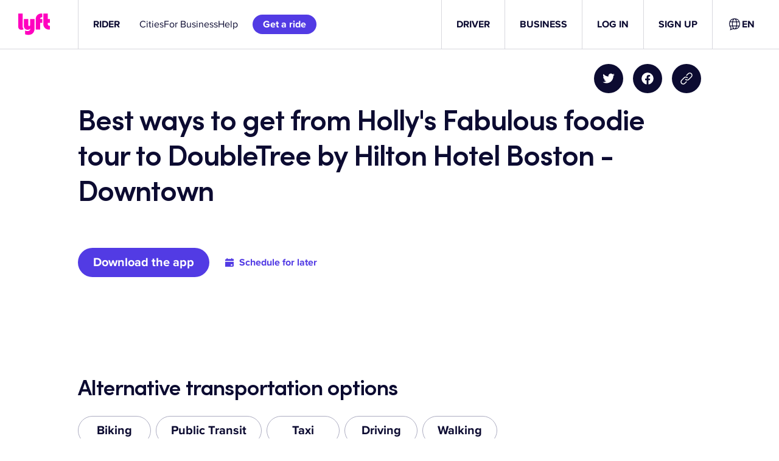

--- FILE ---
content_type: text/css
request_url: https://tags.srv.stackadapt.com/sa.css
body_size: -11
content:
:root {
    --sa-uid: '0-b1775afe-febd-5196-6387-304098e42af6';
}